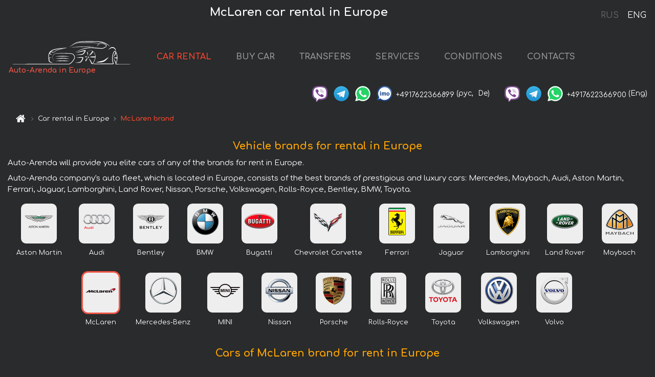

--- FILE ---
content_type: text/html; charset=utf-8
request_url: https://auto-arenda.eu/en/europe/mclaren
body_size: 5502
content:
 <!DOCTYPE html><html lang="en"><head><meta charset="UTF-8"><meta name="viewport" content="width=device-width,initial-scale=1,minimum-scale=1,shrink-to-fit=no"> <link rel="alternate" hreflang="x-default" href="https://auto-arenda.eu/en/europe/mclaren" /><link rel="alternate" hreflang="en" href="https://auto-arenda.eu/en/europe/mclaren" /><link rel="alternate" hreflang="de" href="https://auto-arenda.eu/en/europe/mclaren" /><link rel="alternate" hreflang="fr" href="https://auto-arenda.eu/en/europe/mclaren" /><link rel="alternate" hreflang="es" href="https://auto-arenda.eu/en/europe/mclaren" /><link rel="alternate" hreflang="en-it" href="https://auto-arenda.eu/en/europe/mclaren" /><link rel="alternate" hreflang="cs" href="https://auto-arenda.eu/en/europe/mclaren" /><link rel="alternate" hreflang="nl" href="https://auto-arenda.eu/en/europe/mclaren" /><link rel="alternate" hreflang="pt" href="https://auto-arenda.eu/en/europe/mclaren" /><link rel="alternate" hreflang="lb" href="https://auto-arenda.eu/en/europe/mclaren" /><link rel="alternate" hreflang="tr" href="https://auto-arenda.eu/en/europe/mclaren" /><link rel="alternate" hreflang="ar" href="https://auto-arenda.eu/en/europe/mclaren" /><link rel="alternate" hreflang="da" href="https://auto-arenda.eu/en/europe/mclaren" /><link rel="alternate" hreflang="he" href="https://auto-arenda.eu/en/europe/mclaren" /><link rel="alternate" hreflang="pl" href="https://auto-arenda.eu/en/europe/mclaren" /><link rel="alternate" hreflang="ru" href="https://auto-arenda.eu/ru/europe/mclaren" /><link rel="alternate" hreflang="uk" href="https://auto-arenda.eu/ru/europe/mclaren" /><link rel="alternate" hreflang="be" href="https://auto-arenda.eu/ru/europe/mclaren" /><link rel="alternate" hreflang="kk" href="https://auto-arenda.eu/ru/europe/mclaren" /><link rel="alternate" hreflang="uz" href="https://auto-arenda.eu/ru/europe/mclaren" /><link rel="alternate" hreflang="ce" href="https://auto-arenda.eu/ru/europe/mclaren" /><link rel="alternate" hreflang="am" href="https://auto-arenda.eu/ru/europe/mclaren" /><link rel="alternate" hreflang="az" href="https://auto-arenda.eu/ru/europe/mclaren" /><link rel="alternate" hreflang="lt" href="https://auto-arenda.eu/ru/europe/mclaren" /><link rel="alternate" hreflang="lv" href="https://auto-arenda.eu/ru/europe/mclaren" /><link rel="alternate" hreflang="et" href="https://auto-arenda.eu/ru/europe/mclaren" /><link rel="alternate" hreflang="ka" href="https://auto-arenda.eu/ru/europe/mclaren" /> <link rel="canonical" href="https://auto-arenda.eu/en/europe/mclaren" /> <title>McLaren rental in Europe</title><meta name="description" content="McLaren rental cars in Europe."/><meta name="keywords" content="rent McLaren cars in Europe, McLaren rental, hire McLaren, McLaren classes"/> <link rel="apple-touch-icon" sizes="180x180" href="/apple-touch-icon.png"><link rel="icon" type="image/png" sizes="32x32" href="/favicon-32x32.png"><link rel="icon" type="image/png" sizes="16x16" href="/favicon-16x16.png"><link rel="manifest" href="/site.webmanifest"><link rel="mask-icon" href="/safari-pinned-tab.svg" color="#5bbad5"><meta name="msapplication-TileColor" content="#da532c"><meta name="theme-color" content="#ffffff"><link rel="shortcut icon" type="image/x-icon" href="/favicon-32x32.png"/> <link href="https://fonts.googleapis.com/css2?family=Comfortaa:wght@400;700&display=swap" rel="stylesheet"><link href="/fonts/fontello/css/fontello.css" rel="stylesheet"> <link rel="stylesheet" href="https://stackpath.bootstrapcdn.com/bootstrap/4.3.1/css/bootstrap.min.css" integrity="sha384-ggOyR0iXCbMQv3Xipma34MD+dH/1fQ784/j6cY/iJTQUOhcWr7x9JvoRxT2MZw1T" crossorigin="anonymous"> <script src="https://code.jquery.com/jquery-3.3.1.min.js" integrity="sha256-FgpCb/KJQlLNfOu91ta32o/NMZxltwRo8QtmkMRdAu8=" crossOrigin="anonymous"></script> <meta property="og:title" content="McLaren rental in Europe"/><meta property="og:type" content="website"/><meta property="og:url" content="https://auto-arenda.eu/en/europe/mclaren"/><meta property="og:image" content="https://auto-arenda.eu/img/cars-img/mclaren--720s-spider/mclaren--720s-spider--0f6d77e7817858dfbcbdde1d8a1465a8--640x480.jpg"/><meta property="og:image:secure_url" content="https://auto-arenda.eu/img/cars-img/mclaren--720s-spider/mclaren--720s-spider--0f6d77e7817858dfbcbdde1d8a1465a8--640x480.jpg"/><meta property="og:image:alt" content="McLaren car rental in Europe"/><meta property="og:description" content="McLaren rental cars in Europe."/> <meta property="og:locale" content="en_GB" /><meta property="og:locale:alternate" content="en_US" /><meta property="og:locale:alternate" content="de_BE" /><meta property="og:locale:alternate" content="de_DE" /><meta property="og:locale:alternate" content="de_LI" /><meta property="og:locale:alternate" content="de_LU" /><meta property="og:locale:alternate" content="de_CH" /><meta property="og:locale:alternate" content="de_AT" /><meta property="og:locale:alternate" content="fr_BE" /><meta property="og:locale:alternate" content="fr_FR" /><meta property="og:locale:alternate" content="fr_LU" /><meta property="og:locale:alternate" content="fr_MC" /><meta property="og:locale:alternate" content="fr_CH" /><meta property="og:locale:alternate" content="es_ES" /><meta property="og:locale:alternate" content="it_IT" /><meta property="og:locale:alternate" content="it_CH" /><meta property="og:locale:alternate" content="cs_CZ" /><meta property="og:locale:alternate" content="nl_BE" /><meta property="og:locale:alternate" content="nl_NL" /><meta property="og:locale:alternate" content="pt_PT" /><meta property="og:locale:alternate" content="tr_TR" /><meta property="og:locale:alternate" content="ar_AE" /><meta property="og:locale:alternate" content="ar_IQ" /><meta property="og:locale:alternate" content="ar_SA" /><meta property="og:locale:alternate" content="ar_QA" /><meta property="og:locale:alternate" content="ar_EG" /><meta property="og:locale:alternate" content="da_DK" /><meta property="og:locale:alternate" content="he_IL" /><meta property="og:locale:alternate" content="pl_PL" /> <meta property="og:site_name" content=""/>  <!-- Global Site Tag (gtag.js) - Google Analytics -->
<!--script async src="https://www.googletagmanager.com/gtag/js?id=UA-106057562-15"></script-->
<!--script>window.dataLayer = window.dataLayer || []; function gtag(){dataLayer.push(arguments);} gtag('js', new Date()); gtag('config', 'UA-106057562-15');</script-->
<!-- Google tag (gtag.js) -->
<script async src="https://www.googletagmanager.com/gtag/js?id=AW-17801795819"></script>
<script>
    window.dataLayer = window.dataLayer || [];
    function gtag(){dataLayer.push(arguments);}
    gtag('js', new Date());

    gtag('config', 'AW-17801795819');
</script>   <script defer="defer" src="/js/brandsCars.bc9e51.bundle.js"></script><link href="/css/brandsCars.bc9e51.css" rel="stylesheet"></head><body>  <!-- Yandex.Metrika counter --> <script> (function(m,e,t,r,i,k,a){m[i]=m[i]||function(){(m[i].a=m[i].a||[]).push(arguments)}; m[i].l=1*new Date();k=e.createElement(t),a=e.getElementsByTagName(t)[0],k.async=1,k.src=r,a.parentNode.insertBefore(k,a)}) (window, document, "script", "https://cdn.jsdelivr.net/npm/yandex-metrica-watch/tag.js", "ym"); ym(45994017, "init", { clickmap:true, trackLinks:true, accurateTrackBounce:true }); </script> <noscript><div><img src="https://mc.yandex.ru/watch/45994017" style="position:absolute; left:-9999px;" alt="" /></div></noscript> <!-- /Yandex.Metrika counter -->   <!-- Rating Mail.ru counter -->
<script>
    var _tmr = window._tmr || (window._tmr = []);
    _tmr.push({id: "3052073", type: "pageView", start: (new Date()).getTime()});
    (function (d, w, id) {
        if (d.getElementById(id)) return;
        var ts = d.createElement("script"); ts.async = true; ts.id = id;
        ts.src = "https://top-fwz1.mail.ru/js/code.js";
        var f = function () {var s = d.getElementsByTagName("script")[0]; s.parentNode.insertBefore(ts, s);};
        if (w.opera == "[object Opera]") { d.addEventListener("DOMContentLoaded", f, false); } else { f(); }
    })(document, window, "topmailru-code");
</script><noscript><div>
    <img src="https://top-fwz1.mail.ru/counter?id=2929131;js=na" style="border:0;position:absolute;left:-9999px;" alt="Top.Mail.Ru" />
</div></noscript>
<!-- //Rating Mail.ru counter -->
   <div class="menu-flags"><a class="" href="/ru/europe/mclaren" title="Auto-Arenda Company, Russian version of the site">RUS </a><a class="active" href="/en/europe/mclaren" title="Auto-Arenda Company, English version of the site">ENG</a></div>  <h1>McLaren car rental in Europe</h1> <header class="page-header"><nav class="navbar navbar-expand-lg navbar-dark"><a class="navbar-brand mb-0 logo-link" href="/en"><img src="/img/logo/auto-arenda-logo.png" class="d-inline-block align-top rounded logo" alt="Auto-Arenda logo"><h2>Auto-Arenda in Europe</h2></a><button class="navbar-toggler navbar-toggler-right" type="button" data-toggle="collapse" data-target="#navbarMenu" aria-controls="navbarMenu" aria-expanded="false" aria-label="Toggle navigation"><span class="navbar-toggler-icon"></span></button> <div class="collapse navbar-collapse" id="navbarMenu"><ul class="navbar-nav"><li class="nav-item active"><a class="nav-link" href="/en/europe">CAR RENTAL</a></li><li class="nav-item">  <a class="nav-link" href="/en/buy-car">BUY CAR</a>  </li><li class="nav-item"><a class="nav-link" href="/en/transfer">TRANSFERS</a></li><li class="nav-item"><a class="nav-link" href="/en/services">SERVICES</a></li><li class="nav-item"><a class="nav-link" href="/en/terms-and-conditions">CONDITIONS</a></li><li class="nav-item"><a class="nav-link" href="/en/contacts">CONTACTS</a></li></ul></div> </nav> <address class="top-address"><div class="social-line"><a target="_blank" class="viber-link" href="viber://chat?number=+4917622366899" title="Viber"><span class="social-logos viber"></span></a> <a target="_blank" href="https://t.me/RentVIPLuxurySportCar" title="Telegram"><span class="social-logos telegram"></span></a> <a target="_blank" href="https://wa.me/4917622366899" title="WhatsApp"><span class="social-logos whats-app"></span></a> <span class="social-logos imo"></span> <span class="social-number">+4917622366899</span><span class="social-name"> (рус, </span><span class="social-name"> De)</span></div><div class="social-line"><a target="_blank" class="viber-link" href="viber://chat?number=+4917622366900" title="Viber"><span class="social-logos viber"></span></a> <a target="_blank" href="https://t.me/auto_arenda_eu" title="Telegram"><span class="social-logos telegram not-action"></span></a> <a target="_blank" href="https://wa.me/4917622366900" title="WhatsApp"><span class="social-logos whats-app"></span></a> <span class="social-number">+4917622366900</span><span class="social-name"> (Eng)</span></div></address>   <div class="breadcrumb-container"><ol class="breadcrumb" itemscope itemtype="https://schema.org/BreadcrumbList"><li class="breadcrumb-item"><a href="/en"><span class="icon-home"></span> <span></span></a></li><li class="breadcrumb-item" itemprop="itemListElement" itemscope itemtype="https://schema.org/ListItem"><span></span> <a href="/en/europe" itemprop="item"><span itemprop="name">Car rental in Europe</span></a><meta itemprop="position" content="1"/></li><li class="breadcrumb-item active" itemprop="itemListElement" itemscope itemtype="https://schema.org/ListItem" aria-current="page"><span></span> <span itemprop="name">McLaren brand</span><meta itemprop="position" content="2"/></li></ol></div>  </header> <main class="container-fluid"><div class="row grid d-flex justify-content-center brand-logos"><div class="container-fluid no-gutters"><div class="row"><div class="col"> <nav class="brand-img-list-small"><h2 class="grid-name">Vehicle brands for rental in Europe</h2><div class="container-fluid"><div class="articles-paragraphs"> <p class="ap">Auto-Arenda will provide you elite cars of any of the brands for rent in Europe.</p><p class="ap">Auto-Arenda company's auto fleet, which is located in Europe, consists of the best brands of prestigious and luxury cars: Mercedes, Maybach, Audi, Aston Martin, Ferrari, Jaguar, Lamborghini, Land Rover, Nissan, Porsche, Volkswagen, Rolls-Royce, Bentley, BMW, Toyota.</p> </div></div><ul class="brand-list">   <li><div class="brand-wrapper"><figure class="figure brand-figure border border-secondary"><a href="/en/aston-martin"><img src="/img/brands-logo/aston-martin-logo.png" class="figure-img img-fluid rounded brand-logo-small" alt="Aston Martin logo" title="Aston Martin logo"></a></figure><a class="brand-name" href="/en/aston-martin">Aston Martin</a></div></li>  <li><div class="brand-wrapper"><figure class="figure brand-figure border border-secondary"><a href="/en/audi"><img src="/img/brands-logo/audi-logo.png" class="figure-img img-fluid rounded brand-logo-small" alt="Audi logo" title="Audi logo"></a></figure><a class="brand-name" href="/en/audi">Audi</a></div></li>  <li><div class="brand-wrapper"><figure class="figure brand-figure border border-secondary"><a href="/en/bentley"><img src="/img/brands-logo/bentley-logo.png" class="figure-img img-fluid rounded brand-logo-small" alt="Bentley logo" title="Bentley logo"></a></figure><a class="brand-name" href="/en/bentley">Bentley</a></div></li>  <li><div class="brand-wrapper"><figure class="figure brand-figure border border-secondary"><a href="/en/bmw"><img src="/img/brands-logo/bmw-logo.png" class="figure-img img-fluid rounded brand-logo-small" alt="BMW logo" title="BMW logo"></a></figure><a class="brand-name" href="/en/bmw">BMW</a></div></li>  <li><div class="brand-wrapper"><figure class="figure brand-figure border border-secondary"><a href="/en/europe/bugatti"><img src="/img/brands-logo/bugatti-logo.png" class="figure-img img-fluid rounded brand-logo-small" alt="Bugatti logo" title="Bugatti logo"></a></figure><a class="brand-name" href="/en/europe/bugatti">Bugatti</a></div></li>  <li><div class="brand-wrapper"><figure class="figure brand-figure border border-secondary"><a href="/en/europe/chevrolet-corvette"><img src="/img/brands-logo/chevrolet-corvette-logo.png" class="figure-img img-fluid rounded brand-logo-small" alt="Chevrolet Corvette logo" title="Chevrolet Corvette logo"></a></figure><a class="brand-name" href="/en/europe/chevrolet-corvette">Chevrolet Corvette</a></div></li>  <li><div class="brand-wrapper"><figure class="figure brand-figure border border-secondary"><a href="/en/ferrari"><img src="/img/brands-logo/ferrari-logo.png" class="figure-img img-fluid rounded brand-logo-small" alt="Ferrari logo" title="Ferrari logo"></a></figure><a class="brand-name" href="/en/ferrari">Ferrari</a></div></li>  <li><div class="brand-wrapper"><figure class="figure brand-figure border border-secondary"><a href="/en/jaguar"><img src="/img/brands-logo/jaguar-logo.png" class="figure-img img-fluid rounded brand-logo-small" alt="Jaguar logo" title="Jaguar logo"></a></figure><a class="brand-name" href="/en/jaguar">Jaguar</a></div></li>  <li><div class="brand-wrapper"><figure class="figure brand-figure border border-secondary"><a href="/en/lamborghini"><img src="/img/brands-logo/lamborghini-logo.png" class="figure-img img-fluid rounded brand-logo-small" alt="Lamborghini logo" title="Lamborghini logo"></a></figure><a class="brand-name" href="/en/lamborghini">Lamborghini</a></div></li>  <li><div class="brand-wrapper"><figure class="figure brand-figure border border-secondary"><a href="/en/land-rover"><img src="/img/brands-logo/land-rover-logo.png" class="figure-img img-fluid rounded brand-logo-small" alt="Land Rover logo" title="Land Rover logo"></a></figure><a class="brand-name" href="/en/land-rover">Land Rover</a></div></li>  <li><div class="brand-wrapper"><figure class="figure brand-figure border border-secondary"><a href="/en/europe/maybach"><img src="/img/brands-logo/maybach-logo.png" class="figure-img img-fluid rounded brand-logo-small" alt="Maybach logo" title="Maybach logo"></a></figure><a class="brand-name" href="/en/europe/maybach">Maybach</a></div></li>  <li><div class="brand-wrapper"><figure class="figure brand-figure border border-secondary brand-figure-selected"><a href="/en/europe/mclaren"><img src="/img/brands-logo/mclaren-logo.png" class="figure-img img-fluid rounded brand-logo-small" alt="McLaren logo" title="McLaren logo"></a></figure><a class="brand-name" href="/en/europe/mclaren">McLaren</a></div></li>  <li><div class="brand-wrapper"><figure class="figure brand-figure border border-secondary"><a href="/en/mercedes"><img src="/img/brands-logo/mercedes-logo.png" class="figure-img img-fluid rounded brand-logo-small" alt="Mercedes-Benz logo" title="Mercedes-Benz logo"></a></figure><a class="brand-name" href="/en/mercedes">Mercedes-Benz</a></div></li>  <li><div class="brand-wrapper"><figure class="figure brand-figure border border-secondary"><a href="/en/europe/mini"><img src="/img/brands-logo/mini-logo.png" class="figure-img img-fluid rounded brand-logo-small" alt="MINI logo" title="MINI logo"></a></figure><a class="brand-name" href="/en/europe/mini">MINI</a></div></li>  <li><div class="brand-wrapper"><figure class="figure brand-figure border border-secondary"><a href="/en/nissan"><img src="/img/brands-logo/nissan-logo.png" class="figure-img img-fluid rounded brand-logo-small" alt="Nissan logo" title="Nissan logo"></a></figure><a class="brand-name" href="/en/nissan">Nissan</a></div></li>  <li><div class="brand-wrapper"><figure class="figure brand-figure border border-secondary"><a href="/en/porsche"><img src="/img/brands-logo/porsche-logo.png" class="figure-img img-fluid rounded brand-logo-small" alt="Porsche logo" title="Porsche logo"></a></figure><a class="brand-name" href="/en/porsche">Porsche</a></div></li>  <li><div class="brand-wrapper"><figure class="figure brand-figure border border-secondary"><a href="/en/rolls-royce"><img src="/img/brands-logo/rolls-royce-logo.png" class="figure-img img-fluid rounded brand-logo-small" alt="Rolls-Royce logo" title="Rolls-Royce logo"></a></figure><a class="brand-name" href="/en/rolls-royce">Rolls-Royce</a></div></li>  <li><div class="brand-wrapper"><figure class="figure brand-figure border border-secondary"><a href="/en/toyota"><img src="/img/brands-logo/toyota-logo.png" class="figure-img img-fluid rounded brand-logo-small" alt="Toyota logo" title="Toyota logo"></a></figure><a class="brand-name" href="/en/toyota">Toyota</a></div></li>  <li><div class="brand-wrapper"><figure class="figure brand-figure border border-secondary"><a href="/en/volkswagen"><img src="/img/brands-logo/volkswagen-logo.png" class="figure-img img-fluid rounded brand-logo-small" alt="Volkswagen logo" title="Volkswagen logo"></a></figure><a class="brand-name" href="/en/volkswagen">Volkswagen</a></div></li>  <li><div class="brand-wrapper"><figure class="figure brand-figure border border-secondary"><a href="/en/europe/volvo"><img src="/img/brands-logo/volvo-logo.png" class="figure-img img-fluid rounded brand-logo-small" alt="Volvo logo" title="Volvo logo"></a></figure><a class="brand-name" href="/en/europe/volvo">Volvo</a></div></li>  </ul></nav> </div></div></div></div><section class="row grid"><h2 class="grid-name" id="selectedBrandList">Cars of McLaren brand for rent in Europe</h2><div class="container-fluid"><div class="articles-paragraphs">  <p class="ap">The company Auto-Arenda suggest you to rent McLaren cars in Europe.</p><p class="ap">McLaren - is one of famous car manufacturers, that are widely used in Europe.</p><p class="ap">You can order and book the McLaren vehicle rental in Europe with delivery to the airport or railway station.</p><p class="ap">In the list of McLaren cars for rent in Europe there are premium class cars for VIP-persons and guests.</p> </div></div><ul class="listing-section">  <li class="listing-item"><div class="item-article">   <img class="image-item" loading="lazy" src="/img/cars-img/mclaren--720s/mclaren--720s--cfeeedd5afd36f4d0a262652188ef753--640x480.jpg" alt="Rental McLaren 720S in Europe" title="Rental McLaren 720S in Europe"/>  <div class="shadow shadow-light" data-url="/en/europe/mclaren--720s"><div class="item-header"><a class="item-anchor" href="/en/europe/mclaren--720s" title="Rental McLaren 720S in Europe"><div class="item-header-name"><span class="item-header-name-prefix">Hire in Europe </span><span class="item-header-name-normal">McLaren 720S</span></div></a></div>     <ul class="car-details">     <li>Transmission – Automatic</li>        <li>Seats – 2</li>        <li>GPS – integrated</li>             </ul>  <div class="item-footer"><div class="link-continue"><a class="btn btn-sm btn-light" href="/en/europe/mclaren--720s#info" title="Rental McLaren 720S in Europe">   <div class="price-info"><span class="price-line">price from €893 per day</span></div>  car details and prices <span class="icon-right-open"></span></a></div></div></div></div></li>  <li class="listing-item"><div class="item-article">   <img class="image-item" loading="lazy" src="/img/cars-img/mclaren--720s-spider/mclaren--720s-spider--0f6d77e7817858dfbcbdde1d8a1465a8--640x480.jpg" alt="Rental McLaren 720S Spider in Europe" title="Rental McLaren 720S Spider in Europe"/>  <div class="shadow shadow-light" data-url="/en/europe/mclaren--720s-spider"><div class="item-header"><a class="item-anchor" href="/en/europe/mclaren--720s-spider" title="Rental McLaren 720S Spider in Europe"><div class="item-header-name"><span class="item-header-name-prefix">Hire in Europe </span><span class="item-header-name-normal">McLaren 720S Spider</span></div></a></div>     <ul class="car-details">     <li>Transmission – Automatic</li>        <li>Seats – 2</li>        <li>GPS – includes</li>             </ul>  <div class="item-footer"><div class="link-continue"><a class="btn btn-sm btn-light" href="/en/europe/mclaren--720s-spider#info" title="Rental McLaren 720S Spider in Europe">   <div class="price-info"><span class="price-line">price from €1143 per day</span></div>  car details and prices <span class="icon-right-open"></span></a></div></div></div></div></li>  </ul></section></main> <div class="container-fluid footer-section"><div class="row"><section class="col-12 footer-column"><h2>RENTAL VEHICLES in Europe</h2>  <ul>  </ul><ul> <li class="nav-item"><a href="/en/austria/mclaren">Austria</a></li> <li class="nav-item"><a href="/en/belgium/mclaren">Belgium</a></li> <li class="nav-item"><a href="/en/france/mclaren">France</a></li> <li class="nav-item"><a href="/en/french-riviera-cote-d-azur/mclaren">French Riviera Cote d&#39;Azur</a></li> <li class="nav-item"><a href="/en/germany/mclaren">Germany</a></li> <li class="nav-item"><a href="/en/great-britain/mclaren">Great Britain</a></li> <li class="nav-item"><a href="/en/italy/mclaren">Italy</a></li> <li class="nav-item"><a href="/en/luxembourg/mclaren">Luxembourg</a></li> <li class="nav-item"><a href="/en/monaco/mclaren">Monaco</a></li> <li class="nav-item"><a href="/en/netherlands/mclaren">Netherlands</a></li> <li class="nav-item"><a href="/en/portugal/mclaren">Portugal</a></li> <li class="nav-item"><a href="/en/spain/mclaren">Spain</a></li> <li class="nav-item"><a href="/en/switzerland/mclaren">Switzerland</a></li> <li class="nav-item"><a href="/en/the-czech-republic/mclaren">The Czech Republic</a></li>  </ul></section></div></div> <footer class="footer-bottom"><div class="footer-copyright"><span class="text-muted copyright">Copyright © 2026 Auto-Arenda</span><a href="/en/cookie-policy" class="policies">Cookie Policy</a><a href="/en/privacy-policy" class="policies">Privacy Policy</a></div></footer> <div class="cookies-and-tracking hide alert alert-light alert-dismissible fixed-bottom text-secondary" role="alert"><button type="button" class="close" data-dismiss="alert" aria-label="Close"><span aria-hidden="true">&times;</span></button> <span class="cookies-message">By continuing to browse or by clicking <strong>"Accept All"</strong>, you agree to <a href="/en/cookie-policy">”Cookie Policy”</a> and agree to storing of first and third-party cookies on your browser to assist in our marketing, to enhance site navigation and analyze site usage. <button class="btn-cookies-and-tracking btn btn-secondary btn-sm">Accept All</button></span></div>      <script src="https://cdnjs.cloudflare.com/ajax/libs/popper.js/1.14.7/umd/popper.min.js" integrity="sha384-UO2eT0CpHqdSJQ6hJty5KVphtPhzWj9WO1clHTMGa3JDZwrnQq4sF86dIHNDz0W1" crossorigin="anonymous"></script> <script src="https://stackpath.bootstrapcdn.com/bootstrap/4.3.1/js/bootstrap.min.js" integrity="sha384-JjSmVgyd0p3pXB1rRibZUAYoIIy6OrQ6VrjIEaFf/nJGzIxFDsf4x0xIM+B07jRM" crossorigin="anonymous"></script> </body></html>

--- FILE ---
content_type: text/css
request_url: https://auto-arenda.eu/css/brandsCars.bc9e51.css
body_size: 5599
content:
html{min-height:100%;position:relative}body{font-family:Comfortaa,cursive;margin:0 auto;margin-bottom:60px;max-width:1920px;min-width:320px}body,h1{background-color:#292b2c}h1{color:#fff;font-size:1.4em;font-weight:700;margin:0;padding:.5em .5em 0;text-align:center}main{padding-bottom:1em}.no-gutters{margin-left:0;margin-right:0}.no-gutters[class*=" col-"],.no-gutters[class^=col-]{padding-left:0;padding-right:0}[class*=" icon-"]:before,[class^=icon-]:before{-moz-osx-font-smoothing:grayscale;display:inline-block;font:normal normal normal 14px/1 fontello;font-size:inherit}.container-fluid{clear:left}.hide{display:none}.font-13{font-size:13px}@media screen and (max-width:420px){h1{font-size:100%}}@media screen and (min-width:421px)and (max-width:767px){h1{font-size:120%}}address.top-address{color:#fff;display:inline-block;font-size:14px;margin:0 0 8px;padding-right:5px;text-align:right;width:100%}address.top-address .social-line{display:inline-block;margin:3px 5px 3px 0;white-space:nowrap}address.top-address .social-line .social-flag{border-radius:18px;height:18px;margin-left:6px;margin-right:0;width:18px}address.top-address .social-line .social-name{margin-right:5px}address.top-address .social-line .social-number{vertical-align:text-top}address.top-address .social-line .social-logos{background:url(/img/logo/social-logos2.png);background-repeat:no-repeat;background-size:cover;display:inline-block;height:32px;margin:3px;transition:margin .1s ease;vertical-align:middle;width:32px}address.top-address .social-line .social-logos:not(.not-action).up,address.top-address .social-line .social-logos:not(.not-action):hover{margin:1px 3px 5px}address.top-address .social-line .social-logos:not(.not-action).down{margin:5px 3px 1px}address.top-address .social-line .viber{background-position:0 0}address.top-address .social-line .whats-app{background-position:-32px 0}address.top-address .social-line .telegram{background-position:-64px 0}address.top-address .social-line .phone{background-position:-97px 0}address.top-address .social-line .imo{background-position:-128px 0}address.top-address .social-line:nth-child(2){margin-left:15px}@media screen and (max-width:428px){address.top-address{font-size:13px}}.menu-flag{float:right;padding:.6em .6em .6em 2em}.menu-flag button{background-color:#292b2c;border:none;color:#fff}.menu-flag button .language-name{font-family:Comfortaa,cursive}.menu-flag .btn-secondary:focus{box-shadow:0 0 0 2px hsla(210,7%,56%,.5);-webkit-box-shadow:0 0 0 2px hsla(210,7%,56%,.5)}.menu-flag .dropdown-toggle{outline:0}.menu-flag .language-dropdown-menu{background-color:#494c4d}.menu-flag .language-dropdown-menu a{color:#fff}button.dropdown-toggle:hover{cursor:pointer}@media(max-width:550px){.menu-flag button .language-name{display:none}}@media(max-width:380px){header nav.navbar .menu-flag button.btn img{margin-right:0}.menu-flag button img{height:18px;width:24px}}.navbar-brand img.logo{transition:.2s;width:200px}.navbar-brand h2{color:#ef5445;display:block;font-size:13.5px;font-weight:700;margin:.1em;transition:.2s}.navbar-brand h2 .logo-in-city{font-size:13px;margin-left:1em;transition:.2s;vertical-align:top}.navbar-brand.logo-link{white-space:inherit}.page-header{margin-bottom:.5rem}.page-header nav.navbar{width:100%}@media screen and (max-width:420px){.navbar-brand img.logo{transition:.2s;width:120px}}@media screen and (min-width:421px)and (max-width:1199px){.navbar-brand img.logo{transition:.2s;width:170px}nav.navbar h2{font-size:13px}}@media(min-width:1200px){.navbar-brand img.logo{transition:.2s;width:250px}nav.navbar h2{font-size:14px}}.menu-flags{float:right;margin:10px}.menu-flags a{border-radius:6px;display:inline-block;height:28px;margin:.5em;opacity:.3;text-decoration:none;width:36px}.menu-flags a .flag{background-repeat:no-repeat;background-size:32px;border-radius:4px;display:block;height:24px;margin:1px;text-decoration:none;transition:margin .1s ease;vertical-align:middle;width:32px}.menu-flags a .flag.flag-ru{background-image:url(/img/flags/ru.png)}.menu-flags a .flag.flag-en{background-image:url(/img/flags/en.png)}.menu-flags a .flag.flag-de{background-image:url(/img/flags/de.png)}.menu-flags a:not(:last-child) .flag{margin:1px 10px 1px 1px}.menu-flags a.active{color:red;opacity:1}.menu-flags a:not(:active){color:#fff}.navbar-collapse{text-align:right}header>nav.navbar ul.navbar-nav a.nav-link{border-bottom:2px solid #292b2c;font-weight:700;margin:0 .5em;text-transform:uppercase;transition:color .3s ease;white-space:nowrap}header>nav.navbar ul.navbar-nav a.nav-link:hover{border-bottom:2px solid hsla(0,0%,78%,.7);color:#fff;transition:.2s}.navbar-dark .navbar-nav .active>.nav-link{color:#f2462e}.menu-flag img{border-radius:4px;height:24px;margin-right:8px;width:32px}.menu-flag .language-dropdown-menu .dropdown-item{padding:.3rem 1rem}.menu-flag .language-dropdown-menu .dropdown-item:hover{background-color:rgba(242,70,46,.3)}.dropdown-menu-right{left:auto;right:0}button.navbar-toggler:hover{cursor:pointer}@media(max-width:767px){.navbar-toggler{margin-top:9px;top:8px}}@media(max-width:1199px){header>nav.navbar li.nav-item{font-size:85%;padding:0}}@media screen and (min-width:768px)and (max-width:850px){header>nav.navbar li.nav-item .nav-link{font-size:13px;margin-left:0;margin-right:0;padding-left:2px;padding-right:2px}}@media(min-width:1200px){header>nav.navbar li.nav-item{font-size:100%}}@media(max-width:991px){header>nav.navbar li.nav-item{margin-bottom:.5em;margin-top:.5em}header>nav.navbar li.nav-item:first-child{margin-top:1.5em}header>nav.navbar li.nav-item:last-child{margin-bottom:1em}}header ol.breadcrumb{background-color:#292b2c;border-radius:0}.breadcrumb-container{display:inline-block;padding:.4rem .8rem 0}header ol li.breadcrumb-item{float:left;margin:3px 0;padding-left:0}header ol li.breadcrumb-item+.breadcrumb-item{padding-left:0}header ol li.breadcrumb-item a{color:#fff}header ol.breadcrumb .breadcrumb-item.active,header ol.breadcrumb .breadcrumb-item.active a{color:#f2462e;font-weight:700}.breadcrumb-item .icon-home:before,.breadcrumb-item:before{color:#636c72;display:inline-block;font-family:fontello;padding-left:.5rem;padding-right:.5rem}.breadcrumb-item+.breadcrumb-item:before{content:"";padding-right:.25rem}.breadcrumb-item .icon-home:before{color:#fff;content:"";padding-left:.5rem;padding-right:0}.breadcrumb-item:first-child{margin:.3em .5em}.breadcrumb-item:first-child span.icon-home:before{font-size:1.5em}header ol.breadcrumb{display:inline;font-size:13px;margin:0;padding:0}.brand-logos nav{margin-left:-15px;margin-right:-15px}.brand-logos nav h3{color:#ef5445;font-size:14px;font-weight:700;margin:5px 35px 0;text-align:left}.brand-logos p{color:hsla(0,0%,100%,.5);font-size:13px;margin:0 35px;text-align:left}.brand-list{font-size:13px;padding-left:0}.brand-list li{display:inline-block}.brand-list .brand-wrapper{margin:1em}.brand-list .brand-name{color:#fff;display:block}.brand-list .brand-figure{background-color:#eee;border:3px solid #292b2c!important;border-radius:1em;cursor:pointer;display:inline-block;margin-bottom:.5em;padding:5px;position:relative}.brand-list .brand-figure .brand-logo{width:120px}.brand-list .brand-figure .brand-logo-small{width:60px}.brand-list .brand-figure figcaption{font-size:13px}.brand-list .brand-figure figcaption a{color:#ef5445;font-weight:700}.brand-list .brand-figure:hover{border:3px solid orange!important}.brand-list .brand-figure-selected{border:3px solid #ef5445!important}.articles-paragraphs{font-size:13px;padding:0;text-align:justify}.articles-paragraphs .ap{color:#fff;font-size:13px;margin:.5rem 0 0}.article-title{color:orange;font-size:20px;font-weight:700;margin:0 auto;padding-top:.5rem;text-align:center;width:100%}.articles-paragraphs .ap.ul-list{display:inline}.articles-paragraphs ul{color:#fff;display:inline;font-size:13px;list-style:none;margin:.5rem 0;padding-left:0}.articles-paragraphs ul li{display:inline}.articles-paragraphs ul li:after{content:", "}.articles-paragraphs ul li:last-child:after{content:" "}.articles-paragraphs .article-img{border:1px solid #fff;display:inline-block;float:left;margin:1em;max-height:300px;max-width:40%;padding:2px;vertical-align:top}@media(max-width:420px){.article-title{font-size:110%}}@media(max-width:450px){.articles-paragraphs .article-img{display:block;float:none;margin:1em auto;max-width:66%;width:100%}}@media screen and (min-width:1200px){.articles-paragraphs .ap{font-size:15px}}.image-item{height:inherit;left:0;position:absolute;top:0;width:100%;z-index:0}.grid{clear:left}.grid .grid-name{color:orange;font-size:20px;font-weight:700;margin:.5em auto;padding:0 10px;text-align:center;width:100%}ul.listing-section{display:flex;flex-wrap:wrap;list-style:none;width:100%}ul.listing-section .listing-item{align-items:center;border-radius:1em;display:flex;margin:.25em;overflow:hidden;text-align:center;width:calc(100% - .5em);z-index:100}ul.listing-section .listing-item img{min-height:251px;min-width:335px}@media(min-width:641px){ul.listing-section .listing-item{width:calc(50% - .5em)}ul.listing-section .listing-item img{min-height:170px;min-width:304px}}@media(min-width:1200px){ul.listing-section .listing-item{width:calc(33.33333% - .5em)}ul.listing-section .listing-item img{min-height:200px;min-width:386px}}ul.listing-section .listing-item:active .item-article .shadow,ul.listing-section .listing-item:focus .item-article .shadow,ul.listing-section .listing-item:hover .item-article .shadow{background:hsla(0,0%,39%,.1)}ul.listing-section .listing-item:active .item-article .shadow .item-footer .link-continue .link-continue-anchor .word-continue,ul.listing-section .listing-item:focus .item-article .shadow .item-footer .link-continue .link-continue-anchor .word-continue,ul.listing-section .listing-item:hover .item-article .shadow .item-footer .link-continue .link-continue-anchor .word-continue{margin-right:.5em}ul.listing-section .listing-item:active .item-article .shadow .cars-list,ul.listing-section .listing-item:focus .item-article .shadow .cars-list,ul.listing-section .listing-item:hover .item-article .shadow .cars-list{transform:translateX(-100%)}ul.listing-section .listing-item:active .item-article .shadow .item-header .item-anchor .item-header-name:after,ul.listing-section .listing-item:focus .item-article .shadow .item-header .item-anchor .item-header-name:after,ul.listing-section .listing-item:hover .item-article .shadow .item-header .item-anchor .item-header-name:after{transform:translateZ(0)}ul.listing-section .listing-item:active .item-article .shadow-light,ul.listing-section .listing-item:focus .item-article .shadow-light,ul.listing-section .listing-item:hover .item-article .shadow-light{background:linear-gradient(0deg,hsla(0,0%,9%,.2) 0,rgba(41,43,44,.6))}ul.listing-section .listing-item .item-article{font-size:13px;position:relative;width:100%}ul.listing-section .listing-item .item-article .image-item{border-radius:1em;position:inherit;width:100%}ul.listing-section .listing-item .item-article .shadow{background:linear-gradient(180deg,rgba(41,43,44,0) 0,rgba(41,43,44,.5) 70%,rgba(41,43,44,.7));border-radius:1em;height:100%;left:0;position:absolute;top:0;width:100%}ul.listing-section .listing-item .item-article .shadow-light{background:linear-gradient(180deg,rgba(34,34,33,.1) 0,rgba(34,34,33,.1) 25%,rgba(34,34,33,.7));left:0;position:absolute;top:0}ul.listing-section .listing-item .item-article .buy-car-details{color:#fff;list-style-type:square;padding:1em 2em;position:relative;text-align:left}ul.listing-section .listing-item .item-article .item-header{-webkit-backface-visibility:hidden;backface-visibility:hidden;background:linear-gradient(0deg,rgba(41,43,44,0) 0,rgba(41,43,44,.4) 50%,rgba(41,43,44,.6));border-radius:1em;padding:1.5em 1.5em 0;text-align:left;text-transform:none}ul.listing-section .listing-item .item-article .item-header .item-anchor{color:#fff;text-decoration:none}ul.listing-section .listing-item .item-article .item-header .item-anchor .item-header-name{font-size:1em;font-weight:300;margin:0;overflow:hidden;padding-bottom:.5em;position:relative;word-spacing:-.15em}ul.listing-section .listing-item .item-article .item-header .item-anchor .item-header-name:after{background:#fff;bottom:0;content:"";height:3px;left:0;position:absolute;transform:translate3d(-101%,0,0);transition:transform .35s;width:100%}ul.listing-section .listing-item .item-article .item-header .item-anchor .item-header-name .item-header-name-prefix{display:block;font-size:13px;padding-bottom:.5em;word-spacing:0}ul.listing-section .listing-item .item-article .item-header .item-anchor .item-header-name .item-header-name-bold{font-size:1.6em;font-weight:800}ul.listing-section .listing-item .item-article .item-header .item-anchor .item-header-name .item-header-name-normal{font-size:1.4em}ul.listing-section .listing-item .item-article .item-header .class-info{color:#fff;font-size:1em}ul.listing-section .listing-item .item-article .cars-list{color:#fff;left:100%;list-style:disc;margin-top:1em;padding:0 0 0 2em;position:absolute;text-align:left;transition:all .35s ease;width:100%}ul.listing-section .listing-item .item-article .cars-list .cars-list-li{display:none;height:24px;line-height:.5;margin-left:1em;padding:0}ul.listing-section .listing-item .item-article .cars-list .cars-list-li .anchor-to-car{color:#fff;font-size:1em;white-space:nowrap}ul.listing-section .listing-item .item-article .car-details{bottom:0;color:#fff;left:0;list-style-type:square;margin-left:2em;padding-bottom:5em;padding-left:1em;position:absolute;text-align:left;width:100%}ul.listing-section .listing-item .item-article .car-details li.li-with-price{margin-bottom:3px}ul.listing-section .listing-item .item-article .car-details li.li-with-price .price-line{color:#f2462e;font-weight:700}ul.listing-section .listing-item .item-article .item-footer{border-radius:1em;bottom:0;left:0;position:absolute;transition:all .35s ease;width:100%;z-index:100}ul.listing-section .listing-item .item-article .item-footer .car-prices{color:#fff;font-size:1em;line-height:1.5;list-style:none;margin-bottom:0;padding-left:2em;text-align:left}ul.listing-section .listing-item .item-article .item-footer .car-prices .car-prices-li .price{font-weight:700}ul.listing-section .listing-item .item-article .item-footer .car-prices .car-prices-li:first-child .strike{color:#f2462e;text-decoration:line-through}ul.listing-section .listing-item .item-article .item-footer .link-continue{font-weight:bolder;padding-bottom:1em;padding-right:1em;text-align:right}ul.listing-section .listing-item .item-article .item-footer .link-continue .btn{box-shadow:0 1px 3px rgba(0,0,0,.12),0 1px 2px rgba(0,0,0,.24)}ul.listing-section .listing-item .item-article .item-footer .link-continue .btn:hover{box-shadow:0 8px 10px rgba(0,0,0,.25),0 8px 10px rgba(0,0,0,.22)}ul.listing-section .listing-item .item-article .item-footer .link-continue .btn-new-car .icon-right-open{color:#f2462e}ul.listing-section .listing-item .item-article .item-footer .link-continue .btn-buy-car{border-color:#212529}ul.listing-section .listing-item .item-article .item-footer .link-continue .btn-buy-car .icon-right-open{color:#212529}ul.listing-section .listing-item .item-article .item-footer .link-continue .link-continue-anchor{color:#fff}ul.listing-section .listing-item .item-article .item-footer .link-continue .link-continue-anchor .word-continue{font-size:1em;margin-right:1.5em;text-decoration:underline;transition:all .35s ease}ul.listing-section .listing-item .item-article .item-footer .link-continue span.icon-right-open{margin-left:5px;margin-right:10px;transition:all .2s}ul.listing-section .listing-item .item-article .item-footer .link-continue .btn:hover span.icon-right-open{margin-left:10px;margin-right:5px}ul.listing-section .listing-item .item-article .item-footer .link-continue .only-with-driver{background-color:#ff0;color:#f36f11}ul.listing-section .listing-item .item-article .item-footer .link-continue .price-info .price-line{color:#f2462e;font-weight:700}@media screen and (min-width:1200px){.listing-item{width:33.333333%}.class-info{font-size:55%}}@media screen and (max-width:1199px){.listing-item{width:50%}.class-info{font-size:60%}}@media screen and (max-width:640px){.listing-item{width:100%}}@media screen and (max-width:359px){.class-info{display:none}}@media screen and (min-width:640px)and (max-width:759px){.class-info{display:none}}@media screen and (min-width:390px)and (max-width:449px){.listing-section .listing-item .item-article{font-size:14px}}@media screen and (min-width:768px)and (max-width:899px){.listing-section .listing-item .item-article{font-size:14px}}@media screen and (min-width:1367px)and (max-width:1499px){.listing-section .listing-item .item-article{font-size:14px}}@media screen and (min-width:450px)and (max-width:529px){.listing-section .listing-item .item-article{font-size:15px}}@media screen and (min-width:900px)and (max-width:1100px){.listing-section .listing-item .item-article{font-size:15px}}@media screen and (min-width:1500px)and (max-width:1649px){.listing-section .listing-item .item-article{font-size:15px}}@media screen and (min-width:530px)and (max-width:639px){.listing-section .listing-item .item-article{font-size:16px}.listing-section .listing-item .item-article .shadow .item-header .item-anchor .item-header-name .item-header-name-bold,.listing-section .listing-item .item-article .shadow .item-header .item-anchor .item-header-name .item-header-name-normal{font-size:1.4em}}@media screen and (min-width:1100px)and (max-width:1199px){.listing-section .listing-item .item-article{font-size:16px}.listing-section .listing-item .item-article .shadow .item-header .item-anchor .item-header-name .item-header-name-bold,.listing-section .listing-item .item-article .shadow .item-header .item-anchor .item-header-name .item-header-name-normal{font-size:1.4em}}@media screen and (min-width:1650px){.listing-section .listing-item .item-article{font-size:16px}.listing-section .listing-item .item-article .shadow .item-header .item-anchor .item-header-name .item-header-name-bold,.listing-section .listing-item .item-article .shadow .item-header .item-anchor .item-header-name .item-header-name-normal{font-size:1.4em}}@media screen and (min-width:420px)and (max-width:449px){.listing-section .listing-item .item-article .shadow .cars-list .cars-list-li:first-child{display:list-item}}@media screen and (min-width:450px)and (max-width:474px){.listing-section .listing-item .item-article .shadow .cars-list .cars-list-li:first-child,.listing-section .listing-item .item-article .shadow .cars-list .cars-list-li:nth-child(2){display:list-item}}@media screen and (min-width:475px)and (max-width:559px){.listing-section .listing-item .item-article .shadow .cars-list .cars-list-li:first-child,.listing-section .listing-item .item-article .shadow .cars-list .cars-list-li:nth-child(2),.listing-section .listing-item .item-article .shadow .cars-list .cars-list-li:nth-child(3){display:list-item}}@media screen and (min-width:570px)and (max-width:640px){.listing-section .listing-item .item-article .shadow .cars-list .cars-list-li{display:list-item}}@media screen and (min-width:840px)and (max-width:949px){.listing-section .listing-item .item-article .shadow .cars-list .cars-list-li:first-child{display:list-item}}@media screen and (min-width:950px)and (max-width:999px){.listing-section .listing-item .item-article .shadow .cars-list .cars-list-li:first-child,.listing-section .listing-item .item-article .shadow .cars-list .cars-list-li:nth-child(2){display:list-item}}@media screen and (min-width:1000px)and (max-width:1079px){.listing-section .listing-item .item-article .shadow .cars-list .cars-list-li:first-child,.listing-section .listing-item .item-article .shadow .cars-list .cars-list-li:nth-child(2),.listing-section .listing-item .item-article .shadow .cars-list .cars-list-li:nth-child(3){display:list-item}}@media screen and (min-width:1080px)and (max-width:1199px){.listing-section .listing-item .item-article .shadow .cars-list .cars-list-li{display:list-item}}@media screen and (min-width:1250px)and (max-width:1399px){.listing-section .listing-item .item-article .shadow .cars-list .cars-list-li:first-child{display:list-item}}@media screen and (min-width:1400px)and (max-width:1469px){.listing-section .listing-item .item-article .shadow .cars-list .cars-list-li:first-child,.listing-section .listing-item .item-article .shadow .cars-list .cars-list-li:nth-child(2){display:list-item}}@media screen and (min-width:1470px)and (max-width:1599px){.listing-section .listing-item .item-article .shadow .cars-list .cars-list-li:first-child,.listing-section .listing-item .item-article .shadow .cars-list .cars-list-li:nth-child(2),.listing-section .listing-item .item-article .shadow .cars-list .cars-list-li:nth-child(3){display:list-item}}@media screen and (min-width:1600px){.listing-section .listing-item .item-article .shadow .cars-list .cars-list-li{display:list-item}}@media screen and (min-width:500px)and (max-width:640px){.listing-section .listing-item .item-article .shadow .item-header{padding-left:2em;padding-top:2em}.listing-section .listing-item .item-article .shadow .item-footer{padding-bottom:1em}}@media screen and (min-width:850px)and (max-width:1199px){.listing-section .listing-item .item-article .shadow .item-header{padding-left:2em;padding-top:2em}.listing-section .listing-item .item-article .shadow .item-footer{padding-bottom:1em}}@media screen and (min-width:1300px){.listing-section .listing-item .item-article .shadow .item-header{padding-left:2em;padding-top:2em}.listing-section .listing-item .item-article .shadow .item-footer{padding-bottom:1em}}.image-car{height:inherit;left:0;position:absolute;top:0;width:100%;z-index:0}.grid{list-style:none;margin:0 -15px;padding:0}.grid,.grid aside{overflow:hidden;text-align:center}.grid aside{display:inline-block;position:relative;width:33.333%;z-index:100}.rent-car{height:100%;width:100%}.rent-car .prefix-car-class-name{display:block;font-size:.4em;word-spacing:0}.grid .rent-car header{-webkit-backface-visibility:hidden;backface-visibility:hidden;background:linear-gradient(0deg,rgba(41,43,44,0) 0,rgba(41,43,44,.4) 50%,rgba(41,43,44,.6));font-size:1.25em;padding:1em 2em 0;text-align:left;text-transform:uppercase}.grid .rent-car header.car{text-transform:none}.grid .rent-car header .car-name{display:block;font-size:.85em}.grid .rent-car header h2{font-size:1.6rem;font-weight:300;word-spacing:-.15em}.grid .rent-car header h2 span.car-class-bold{font-weight:800}.grid .rent-car header h2{margin:0}.rent-car header a{color:#fff;text-decoration:none}.rent-car header a h2{overflow:hidden;padding-bottom:.5em;position:relative}.rent-car header a h2:after{background:#fff;bottom:0;content:"";height:3px;left:0;position:absolute;transform:translate3d(-101%,0,0);transition:transform .35s;width:100%}.rent-car:hover .rent-car-shadow h2:after{transform:translateZ(0)}.rent-car .rent-car-shadow .car-list{color:#fff;left:100%;margin-top:1em;position:absolute;text-align:left;transition:all .35s ease;width:100%}.rent-car .rent-car-shadow{background:linear-gradient(180deg,rgba(34,34,33,.1) 0,rgba(34,34,33,.1) 25%,rgba(34,34,33,.7));height:100%;left:0;position:absolute;top:0;width:100%}.rent-car:hover .rent-car-shadow{background:linear-gradient(180deg,rgba(242,70,46,.5) 0,rgba(242,70,46,.1) 25%,rgba(34,34,33,.7))}.rent-car ul.car-details{bottom:0;font-size:.9em;left:0;padding-bottom:3em;padding-right:1em;position:absolute;text-align:right;width:100%}.rent-car ul.car-details li{color:#fff;margin-left:1em}.rent-car ul.car-details li h3{color:#fff;font-size:1em;height:24px;line-height:.5;margin:0;padding:0;text-align:left}.rent-car .link-details{bottom:0;font-size:1.1em;left:0;padding-bottom:1em;padding-right:1em;position:inherit;text-align:right;transition:all .35s ease;width:100%}.rent-car .link-details a{color:#fff}.rent-car .link-details .moving-link{margin-right:1.5em;text-decoration:underline;transition:all .35s ease;vertical-align:text-bottom}.rent-car .link-details a{text-decoration:none}.rent-car:hover .link-details .moving-link{margin-right:.5em}@media screen and (min-width:1200px){.grid aside{width:33.33333%}}@media screen and (max-width:1199px){.grid aside{width:50%}}@media screen and (max-width:640px){.grid aside{width:100%}}@media screen and (min-width:850px)and (max-width:850px){.rent-car .link-details{font-size:100%}}@media screen and (min-width:641px)and (max-width:849px){.rent-car header.car,.rent-car ul{padding-left:1.5em}.grid .rent-car header .car-name{font-size:70%}.rent-car ul.car-details{padding-bottom:2em}.rent-car ul.car-details li{font-size:80%}.rent-car ul.car-details li h3{height:1.5em}.rent-car .link-details{font-size:90%}}@media screen and (min-width:401px)and (max-width:413px){.rent-car .link-details{font-size:100%}}@media screen and (max-width:400px){.rent-car header.car,.rent-car ul{padding:1em}.grid .rent-car header .car-name{font-size:70%}.rent-car ul.car-details{padding-bottom:2em}.rent-car ul.car-details li{font-size:80%}.rent-car ul.car-details li h3{height:1.5em}.rent-car .link-details{font-size:90%}}.cookies-and-tracking{margin-bottom:0;padding:10px}.cookies-and-tracking button.close{float:right;padding:3px 9px;position:relative}.cookies-and-tracking button.close span{font-size:30px}.cookies-and-tracking .cookies-message{display:inherit;font-size:13px;line-height:1.4}.footer-section{background-color:#323435}.footer-bottom{background-color:#f5f5f5;bottom:0;height:60px;position:absolute;width:100%}.footer-column{padding:1em 1em 0}.footer-column h2{color:#666663;font-family:Comfortaa,cursive;font-size:1em;font-weight:700;margin-bottom:.5em;text-transform:uppercase}.footer-column ul li a{color:#8c8c88;font-family:Comfortaa,cursive;font-size:14px;font-weight:300;padding:5px 0}.footer-column ul li a:hover{text-decoration:underline}.footer-copyright{background-color:#f5f5f5;bottom:0;height:60px;line-height:60px;padding-left:2em;width:100%}.footer-copyright .text-muted.copyright{float:left;white-space:nowrap}.footer-copyright .policies{color:#6c757d;display:inline-block;font-size:13px;padding:0 10px 0 30px;white-space:nowrap}section .footer-column h2{font-family:Comfortaa,cursive;font-size:1em}section .footer-column ul li h3 a{font-family:Comfortaa,cursive;font-size:.4em}section ul{padding-left:0}.nav-item{display:inline-block;font-size:1.5em;padding:0 .5em}@media(min-width:1200px){.footer-column{padding:2em 2em 0}.footer-column h2{font-size:1.2em}.footer-column ul li a{font-size:14px}}@media(max-width:767px){.footer-copyright{font-size:80%}}@media(max-width:575px){.footer-copyright{font-size:85%}}